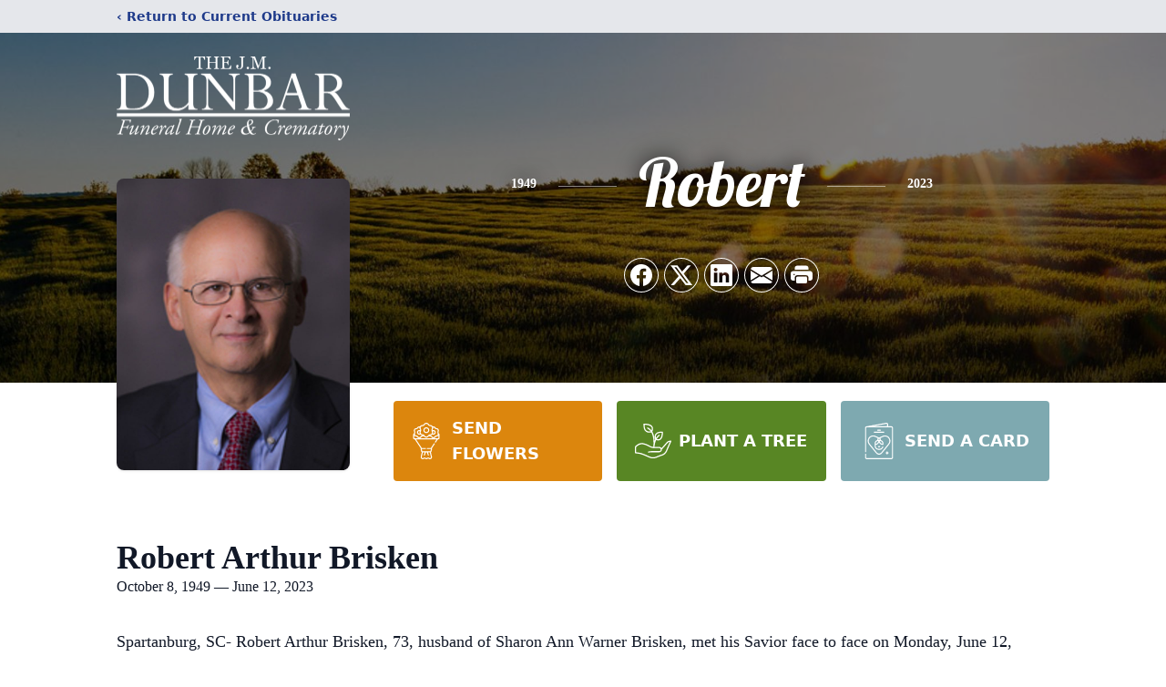

--- FILE ---
content_type: text/html; charset=utf-8
request_url: https://www.google.com/recaptcha/enterprise/anchor?ar=1&k=6LfQa6ApAAAAAM1rIPghwzNc8W4q_v38i_1Xkvpr&co=aHR0cHM6Ly93d3cuam1kdW5iYXIuY29tOjQ0Mw..&hl=en&type=image&v=N67nZn4AqZkNcbeMu4prBgzg&theme=light&size=invisible&badge=bottomright&anchor-ms=20000&execute-ms=30000&cb=9kr1gtojb8rz
body_size: 48510
content:
<!DOCTYPE HTML><html dir="ltr" lang="en"><head><meta http-equiv="Content-Type" content="text/html; charset=UTF-8">
<meta http-equiv="X-UA-Compatible" content="IE=edge">
<title>reCAPTCHA</title>
<style type="text/css">
/* cyrillic-ext */
@font-face {
  font-family: 'Roboto';
  font-style: normal;
  font-weight: 400;
  font-stretch: 100%;
  src: url(//fonts.gstatic.com/s/roboto/v48/KFO7CnqEu92Fr1ME7kSn66aGLdTylUAMa3GUBHMdazTgWw.woff2) format('woff2');
  unicode-range: U+0460-052F, U+1C80-1C8A, U+20B4, U+2DE0-2DFF, U+A640-A69F, U+FE2E-FE2F;
}
/* cyrillic */
@font-face {
  font-family: 'Roboto';
  font-style: normal;
  font-weight: 400;
  font-stretch: 100%;
  src: url(//fonts.gstatic.com/s/roboto/v48/KFO7CnqEu92Fr1ME7kSn66aGLdTylUAMa3iUBHMdazTgWw.woff2) format('woff2');
  unicode-range: U+0301, U+0400-045F, U+0490-0491, U+04B0-04B1, U+2116;
}
/* greek-ext */
@font-face {
  font-family: 'Roboto';
  font-style: normal;
  font-weight: 400;
  font-stretch: 100%;
  src: url(//fonts.gstatic.com/s/roboto/v48/KFO7CnqEu92Fr1ME7kSn66aGLdTylUAMa3CUBHMdazTgWw.woff2) format('woff2');
  unicode-range: U+1F00-1FFF;
}
/* greek */
@font-face {
  font-family: 'Roboto';
  font-style: normal;
  font-weight: 400;
  font-stretch: 100%;
  src: url(//fonts.gstatic.com/s/roboto/v48/KFO7CnqEu92Fr1ME7kSn66aGLdTylUAMa3-UBHMdazTgWw.woff2) format('woff2');
  unicode-range: U+0370-0377, U+037A-037F, U+0384-038A, U+038C, U+038E-03A1, U+03A3-03FF;
}
/* math */
@font-face {
  font-family: 'Roboto';
  font-style: normal;
  font-weight: 400;
  font-stretch: 100%;
  src: url(//fonts.gstatic.com/s/roboto/v48/KFO7CnqEu92Fr1ME7kSn66aGLdTylUAMawCUBHMdazTgWw.woff2) format('woff2');
  unicode-range: U+0302-0303, U+0305, U+0307-0308, U+0310, U+0312, U+0315, U+031A, U+0326-0327, U+032C, U+032F-0330, U+0332-0333, U+0338, U+033A, U+0346, U+034D, U+0391-03A1, U+03A3-03A9, U+03B1-03C9, U+03D1, U+03D5-03D6, U+03F0-03F1, U+03F4-03F5, U+2016-2017, U+2034-2038, U+203C, U+2040, U+2043, U+2047, U+2050, U+2057, U+205F, U+2070-2071, U+2074-208E, U+2090-209C, U+20D0-20DC, U+20E1, U+20E5-20EF, U+2100-2112, U+2114-2115, U+2117-2121, U+2123-214F, U+2190, U+2192, U+2194-21AE, U+21B0-21E5, U+21F1-21F2, U+21F4-2211, U+2213-2214, U+2216-22FF, U+2308-230B, U+2310, U+2319, U+231C-2321, U+2336-237A, U+237C, U+2395, U+239B-23B7, U+23D0, U+23DC-23E1, U+2474-2475, U+25AF, U+25B3, U+25B7, U+25BD, U+25C1, U+25CA, U+25CC, U+25FB, U+266D-266F, U+27C0-27FF, U+2900-2AFF, U+2B0E-2B11, U+2B30-2B4C, U+2BFE, U+3030, U+FF5B, U+FF5D, U+1D400-1D7FF, U+1EE00-1EEFF;
}
/* symbols */
@font-face {
  font-family: 'Roboto';
  font-style: normal;
  font-weight: 400;
  font-stretch: 100%;
  src: url(//fonts.gstatic.com/s/roboto/v48/KFO7CnqEu92Fr1ME7kSn66aGLdTylUAMaxKUBHMdazTgWw.woff2) format('woff2');
  unicode-range: U+0001-000C, U+000E-001F, U+007F-009F, U+20DD-20E0, U+20E2-20E4, U+2150-218F, U+2190, U+2192, U+2194-2199, U+21AF, U+21E6-21F0, U+21F3, U+2218-2219, U+2299, U+22C4-22C6, U+2300-243F, U+2440-244A, U+2460-24FF, U+25A0-27BF, U+2800-28FF, U+2921-2922, U+2981, U+29BF, U+29EB, U+2B00-2BFF, U+4DC0-4DFF, U+FFF9-FFFB, U+10140-1018E, U+10190-1019C, U+101A0, U+101D0-101FD, U+102E0-102FB, U+10E60-10E7E, U+1D2C0-1D2D3, U+1D2E0-1D37F, U+1F000-1F0FF, U+1F100-1F1AD, U+1F1E6-1F1FF, U+1F30D-1F30F, U+1F315, U+1F31C, U+1F31E, U+1F320-1F32C, U+1F336, U+1F378, U+1F37D, U+1F382, U+1F393-1F39F, U+1F3A7-1F3A8, U+1F3AC-1F3AF, U+1F3C2, U+1F3C4-1F3C6, U+1F3CA-1F3CE, U+1F3D4-1F3E0, U+1F3ED, U+1F3F1-1F3F3, U+1F3F5-1F3F7, U+1F408, U+1F415, U+1F41F, U+1F426, U+1F43F, U+1F441-1F442, U+1F444, U+1F446-1F449, U+1F44C-1F44E, U+1F453, U+1F46A, U+1F47D, U+1F4A3, U+1F4B0, U+1F4B3, U+1F4B9, U+1F4BB, U+1F4BF, U+1F4C8-1F4CB, U+1F4D6, U+1F4DA, U+1F4DF, U+1F4E3-1F4E6, U+1F4EA-1F4ED, U+1F4F7, U+1F4F9-1F4FB, U+1F4FD-1F4FE, U+1F503, U+1F507-1F50B, U+1F50D, U+1F512-1F513, U+1F53E-1F54A, U+1F54F-1F5FA, U+1F610, U+1F650-1F67F, U+1F687, U+1F68D, U+1F691, U+1F694, U+1F698, U+1F6AD, U+1F6B2, U+1F6B9-1F6BA, U+1F6BC, U+1F6C6-1F6CF, U+1F6D3-1F6D7, U+1F6E0-1F6EA, U+1F6F0-1F6F3, U+1F6F7-1F6FC, U+1F700-1F7FF, U+1F800-1F80B, U+1F810-1F847, U+1F850-1F859, U+1F860-1F887, U+1F890-1F8AD, U+1F8B0-1F8BB, U+1F8C0-1F8C1, U+1F900-1F90B, U+1F93B, U+1F946, U+1F984, U+1F996, U+1F9E9, U+1FA00-1FA6F, U+1FA70-1FA7C, U+1FA80-1FA89, U+1FA8F-1FAC6, U+1FACE-1FADC, U+1FADF-1FAE9, U+1FAF0-1FAF8, U+1FB00-1FBFF;
}
/* vietnamese */
@font-face {
  font-family: 'Roboto';
  font-style: normal;
  font-weight: 400;
  font-stretch: 100%;
  src: url(//fonts.gstatic.com/s/roboto/v48/KFO7CnqEu92Fr1ME7kSn66aGLdTylUAMa3OUBHMdazTgWw.woff2) format('woff2');
  unicode-range: U+0102-0103, U+0110-0111, U+0128-0129, U+0168-0169, U+01A0-01A1, U+01AF-01B0, U+0300-0301, U+0303-0304, U+0308-0309, U+0323, U+0329, U+1EA0-1EF9, U+20AB;
}
/* latin-ext */
@font-face {
  font-family: 'Roboto';
  font-style: normal;
  font-weight: 400;
  font-stretch: 100%;
  src: url(//fonts.gstatic.com/s/roboto/v48/KFO7CnqEu92Fr1ME7kSn66aGLdTylUAMa3KUBHMdazTgWw.woff2) format('woff2');
  unicode-range: U+0100-02BA, U+02BD-02C5, U+02C7-02CC, U+02CE-02D7, U+02DD-02FF, U+0304, U+0308, U+0329, U+1D00-1DBF, U+1E00-1E9F, U+1EF2-1EFF, U+2020, U+20A0-20AB, U+20AD-20C0, U+2113, U+2C60-2C7F, U+A720-A7FF;
}
/* latin */
@font-face {
  font-family: 'Roboto';
  font-style: normal;
  font-weight: 400;
  font-stretch: 100%;
  src: url(//fonts.gstatic.com/s/roboto/v48/KFO7CnqEu92Fr1ME7kSn66aGLdTylUAMa3yUBHMdazQ.woff2) format('woff2');
  unicode-range: U+0000-00FF, U+0131, U+0152-0153, U+02BB-02BC, U+02C6, U+02DA, U+02DC, U+0304, U+0308, U+0329, U+2000-206F, U+20AC, U+2122, U+2191, U+2193, U+2212, U+2215, U+FEFF, U+FFFD;
}
/* cyrillic-ext */
@font-face {
  font-family: 'Roboto';
  font-style: normal;
  font-weight: 500;
  font-stretch: 100%;
  src: url(//fonts.gstatic.com/s/roboto/v48/KFO7CnqEu92Fr1ME7kSn66aGLdTylUAMa3GUBHMdazTgWw.woff2) format('woff2');
  unicode-range: U+0460-052F, U+1C80-1C8A, U+20B4, U+2DE0-2DFF, U+A640-A69F, U+FE2E-FE2F;
}
/* cyrillic */
@font-face {
  font-family: 'Roboto';
  font-style: normal;
  font-weight: 500;
  font-stretch: 100%;
  src: url(//fonts.gstatic.com/s/roboto/v48/KFO7CnqEu92Fr1ME7kSn66aGLdTylUAMa3iUBHMdazTgWw.woff2) format('woff2');
  unicode-range: U+0301, U+0400-045F, U+0490-0491, U+04B0-04B1, U+2116;
}
/* greek-ext */
@font-face {
  font-family: 'Roboto';
  font-style: normal;
  font-weight: 500;
  font-stretch: 100%;
  src: url(//fonts.gstatic.com/s/roboto/v48/KFO7CnqEu92Fr1ME7kSn66aGLdTylUAMa3CUBHMdazTgWw.woff2) format('woff2');
  unicode-range: U+1F00-1FFF;
}
/* greek */
@font-face {
  font-family: 'Roboto';
  font-style: normal;
  font-weight: 500;
  font-stretch: 100%;
  src: url(//fonts.gstatic.com/s/roboto/v48/KFO7CnqEu92Fr1ME7kSn66aGLdTylUAMa3-UBHMdazTgWw.woff2) format('woff2');
  unicode-range: U+0370-0377, U+037A-037F, U+0384-038A, U+038C, U+038E-03A1, U+03A3-03FF;
}
/* math */
@font-face {
  font-family: 'Roboto';
  font-style: normal;
  font-weight: 500;
  font-stretch: 100%;
  src: url(//fonts.gstatic.com/s/roboto/v48/KFO7CnqEu92Fr1ME7kSn66aGLdTylUAMawCUBHMdazTgWw.woff2) format('woff2');
  unicode-range: U+0302-0303, U+0305, U+0307-0308, U+0310, U+0312, U+0315, U+031A, U+0326-0327, U+032C, U+032F-0330, U+0332-0333, U+0338, U+033A, U+0346, U+034D, U+0391-03A1, U+03A3-03A9, U+03B1-03C9, U+03D1, U+03D5-03D6, U+03F0-03F1, U+03F4-03F5, U+2016-2017, U+2034-2038, U+203C, U+2040, U+2043, U+2047, U+2050, U+2057, U+205F, U+2070-2071, U+2074-208E, U+2090-209C, U+20D0-20DC, U+20E1, U+20E5-20EF, U+2100-2112, U+2114-2115, U+2117-2121, U+2123-214F, U+2190, U+2192, U+2194-21AE, U+21B0-21E5, U+21F1-21F2, U+21F4-2211, U+2213-2214, U+2216-22FF, U+2308-230B, U+2310, U+2319, U+231C-2321, U+2336-237A, U+237C, U+2395, U+239B-23B7, U+23D0, U+23DC-23E1, U+2474-2475, U+25AF, U+25B3, U+25B7, U+25BD, U+25C1, U+25CA, U+25CC, U+25FB, U+266D-266F, U+27C0-27FF, U+2900-2AFF, U+2B0E-2B11, U+2B30-2B4C, U+2BFE, U+3030, U+FF5B, U+FF5D, U+1D400-1D7FF, U+1EE00-1EEFF;
}
/* symbols */
@font-face {
  font-family: 'Roboto';
  font-style: normal;
  font-weight: 500;
  font-stretch: 100%;
  src: url(//fonts.gstatic.com/s/roboto/v48/KFO7CnqEu92Fr1ME7kSn66aGLdTylUAMaxKUBHMdazTgWw.woff2) format('woff2');
  unicode-range: U+0001-000C, U+000E-001F, U+007F-009F, U+20DD-20E0, U+20E2-20E4, U+2150-218F, U+2190, U+2192, U+2194-2199, U+21AF, U+21E6-21F0, U+21F3, U+2218-2219, U+2299, U+22C4-22C6, U+2300-243F, U+2440-244A, U+2460-24FF, U+25A0-27BF, U+2800-28FF, U+2921-2922, U+2981, U+29BF, U+29EB, U+2B00-2BFF, U+4DC0-4DFF, U+FFF9-FFFB, U+10140-1018E, U+10190-1019C, U+101A0, U+101D0-101FD, U+102E0-102FB, U+10E60-10E7E, U+1D2C0-1D2D3, U+1D2E0-1D37F, U+1F000-1F0FF, U+1F100-1F1AD, U+1F1E6-1F1FF, U+1F30D-1F30F, U+1F315, U+1F31C, U+1F31E, U+1F320-1F32C, U+1F336, U+1F378, U+1F37D, U+1F382, U+1F393-1F39F, U+1F3A7-1F3A8, U+1F3AC-1F3AF, U+1F3C2, U+1F3C4-1F3C6, U+1F3CA-1F3CE, U+1F3D4-1F3E0, U+1F3ED, U+1F3F1-1F3F3, U+1F3F5-1F3F7, U+1F408, U+1F415, U+1F41F, U+1F426, U+1F43F, U+1F441-1F442, U+1F444, U+1F446-1F449, U+1F44C-1F44E, U+1F453, U+1F46A, U+1F47D, U+1F4A3, U+1F4B0, U+1F4B3, U+1F4B9, U+1F4BB, U+1F4BF, U+1F4C8-1F4CB, U+1F4D6, U+1F4DA, U+1F4DF, U+1F4E3-1F4E6, U+1F4EA-1F4ED, U+1F4F7, U+1F4F9-1F4FB, U+1F4FD-1F4FE, U+1F503, U+1F507-1F50B, U+1F50D, U+1F512-1F513, U+1F53E-1F54A, U+1F54F-1F5FA, U+1F610, U+1F650-1F67F, U+1F687, U+1F68D, U+1F691, U+1F694, U+1F698, U+1F6AD, U+1F6B2, U+1F6B9-1F6BA, U+1F6BC, U+1F6C6-1F6CF, U+1F6D3-1F6D7, U+1F6E0-1F6EA, U+1F6F0-1F6F3, U+1F6F7-1F6FC, U+1F700-1F7FF, U+1F800-1F80B, U+1F810-1F847, U+1F850-1F859, U+1F860-1F887, U+1F890-1F8AD, U+1F8B0-1F8BB, U+1F8C0-1F8C1, U+1F900-1F90B, U+1F93B, U+1F946, U+1F984, U+1F996, U+1F9E9, U+1FA00-1FA6F, U+1FA70-1FA7C, U+1FA80-1FA89, U+1FA8F-1FAC6, U+1FACE-1FADC, U+1FADF-1FAE9, U+1FAF0-1FAF8, U+1FB00-1FBFF;
}
/* vietnamese */
@font-face {
  font-family: 'Roboto';
  font-style: normal;
  font-weight: 500;
  font-stretch: 100%;
  src: url(//fonts.gstatic.com/s/roboto/v48/KFO7CnqEu92Fr1ME7kSn66aGLdTylUAMa3OUBHMdazTgWw.woff2) format('woff2');
  unicode-range: U+0102-0103, U+0110-0111, U+0128-0129, U+0168-0169, U+01A0-01A1, U+01AF-01B0, U+0300-0301, U+0303-0304, U+0308-0309, U+0323, U+0329, U+1EA0-1EF9, U+20AB;
}
/* latin-ext */
@font-face {
  font-family: 'Roboto';
  font-style: normal;
  font-weight: 500;
  font-stretch: 100%;
  src: url(//fonts.gstatic.com/s/roboto/v48/KFO7CnqEu92Fr1ME7kSn66aGLdTylUAMa3KUBHMdazTgWw.woff2) format('woff2');
  unicode-range: U+0100-02BA, U+02BD-02C5, U+02C7-02CC, U+02CE-02D7, U+02DD-02FF, U+0304, U+0308, U+0329, U+1D00-1DBF, U+1E00-1E9F, U+1EF2-1EFF, U+2020, U+20A0-20AB, U+20AD-20C0, U+2113, U+2C60-2C7F, U+A720-A7FF;
}
/* latin */
@font-face {
  font-family: 'Roboto';
  font-style: normal;
  font-weight: 500;
  font-stretch: 100%;
  src: url(//fonts.gstatic.com/s/roboto/v48/KFO7CnqEu92Fr1ME7kSn66aGLdTylUAMa3yUBHMdazQ.woff2) format('woff2');
  unicode-range: U+0000-00FF, U+0131, U+0152-0153, U+02BB-02BC, U+02C6, U+02DA, U+02DC, U+0304, U+0308, U+0329, U+2000-206F, U+20AC, U+2122, U+2191, U+2193, U+2212, U+2215, U+FEFF, U+FFFD;
}
/* cyrillic-ext */
@font-face {
  font-family: 'Roboto';
  font-style: normal;
  font-weight: 900;
  font-stretch: 100%;
  src: url(//fonts.gstatic.com/s/roboto/v48/KFO7CnqEu92Fr1ME7kSn66aGLdTylUAMa3GUBHMdazTgWw.woff2) format('woff2');
  unicode-range: U+0460-052F, U+1C80-1C8A, U+20B4, U+2DE0-2DFF, U+A640-A69F, U+FE2E-FE2F;
}
/* cyrillic */
@font-face {
  font-family: 'Roboto';
  font-style: normal;
  font-weight: 900;
  font-stretch: 100%;
  src: url(//fonts.gstatic.com/s/roboto/v48/KFO7CnqEu92Fr1ME7kSn66aGLdTylUAMa3iUBHMdazTgWw.woff2) format('woff2');
  unicode-range: U+0301, U+0400-045F, U+0490-0491, U+04B0-04B1, U+2116;
}
/* greek-ext */
@font-face {
  font-family: 'Roboto';
  font-style: normal;
  font-weight: 900;
  font-stretch: 100%;
  src: url(//fonts.gstatic.com/s/roboto/v48/KFO7CnqEu92Fr1ME7kSn66aGLdTylUAMa3CUBHMdazTgWw.woff2) format('woff2');
  unicode-range: U+1F00-1FFF;
}
/* greek */
@font-face {
  font-family: 'Roboto';
  font-style: normal;
  font-weight: 900;
  font-stretch: 100%;
  src: url(//fonts.gstatic.com/s/roboto/v48/KFO7CnqEu92Fr1ME7kSn66aGLdTylUAMa3-UBHMdazTgWw.woff2) format('woff2');
  unicode-range: U+0370-0377, U+037A-037F, U+0384-038A, U+038C, U+038E-03A1, U+03A3-03FF;
}
/* math */
@font-face {
  font-family: 'Roboto';
  font-style: normal;
  font-weight: 900;
  font-stretch: 100%;
  src: url(//fonts.gstatic.com/s/roboto/v48/KFO7CnqEu92Fr1ME7kSn66aGLdTylUAMawCUBHMdazTgWw.woff2) format('woff2');
  unicode-range: U+0302-0303, U+0305, U+0307-0308, U+0310, U+0312, U+0315, U+031A, U+0326-0327, U+032C, U+032F-0330, U+0332-0333, U+0338, U+033A, U+0346, U+034D, U+0391-03A1, U+03A3-03A9, U+03B1-03C9, U+03D1, U+03D5-03D6, U+03F0-03F1, U+03F4-03F5, U+2016-2017, U+2034-2038, U+203C, U+2040, U+2043, U+2047, U+2050, U+2057, U+205F, U+2070-2071, U+2074-208E, U+2090-209C, U+20D0-20DC, U+20E1, U+20E5-20EF, U+2100-2112, U+2114-2115, U+2117-2121, U+2123-214F, U+2190, U+2192, U+2194-21AE, U+21B0-21E5, U+21F1-21F2, U+21F4-2211, U+2213-2214, U+2216-22FF, U+2308-230B, U+2310, U+2319, U+231C-2321, U+2336-237A, U+237C, U+2395, U+239B-23B7, U+23D0, U+23DC-23E1, U+2474-2475, U+25AF, U+25B3, U+25B7, U+25BD, U+25C1, U+25CA, U+25CC, U+25FB, U+266D-266F, U+27C0-27FF, U+2900-2AFF, U+2B0E-2B11, U+2B30-2B4C, U+2BFE, U+3030, U+FF5B, U+FF5D, U+1D400-1D7FF, U+1EE00-1EEFF;
}
/* symbols */
@font-face {
  font-family: 'Roboto';
  font-style: normal;
  font-weight: 900;
  font-stretch: 100%;
  src: url(//fonts.gstatic.com/s/roboto/v48/KFO7CnqEu92Fr1ME7kSn66aGLdTylUAMaxKUBHMdazTgWw.woff2) format('woff2');
  unicode-range: U+0001-000C, U+000E-001F, U+007F-009F, U+20DD-20E0, U+20E2-20E4, U+2150-218F, U+2190, U+2192, U+2194-2199, U+21AF, U+21E6-21F0, U+21F3, U+2218-2219, U+2299, U+22C4-22C6, U+2300-243F, U+2440-244A, U+2460-24FF, U+25A0-27BF, U+2800-28FF, U+2921-2922, U+2981, U+29BF, U+29EB, U+2B00-2BFF, U+4DC0-4DFF, U+FFF9-FFFB, U+10140-1018E, U+10190-1019C, U+101A0, U+101D0-101FD, U+102E0-102FB, U+10E60-10E7E, U+1D2C0-1D2D3, U+1D2E0-1D37F, U+1F000-1F0FF, U+1F100-1F1AD, U+1F1E6-1F1FF, U+1F30D-1F30F, U+1F315, U+1F31C, U+1F31E, U+1F320-1F32C, U+1F336, U+1F378, U+1F37D, U+1F382, U+1F393-1F39F, U+1F3A7-1F3A8, U+1F3AC-1F3AF, U+1F3C2, U+1F3C4-1F3C6, U+1F3CA-1F3CE, U+1F3D4-1F3E0, U+1F3ED, U+1F3F1-1F3F3, U+1F3F5-1F3F7, U+1F408, U+1F415, U+1F41F, U+1F426, U+1F43F, U+1F441-1F442, U+1F444, U+1F446-1F449, U+1F44C-1F44E, U+1F453, U+1F46A, U+1F47D, U+1F4A3, U+1F4B0, U+1F4B3, U+1F4B9, U+1F4BB, U+1F4BF, U+1F4C8-1F4CB, U+1F4D6, U+1F4DA, U+1F4DF, U+1F4E3-1F4E6, U+1F4EA-1F4ED, U+1F4F7, U+1F4F9-1F4FB, U+1F4FD-1F4FE, U+1F503, U+1F507-1F50B, U+1F50D, U+1F512-1F513, U+1F53E-1F54A, U+1F54F-1F5FA, U+1F610, U+1F650-1F67F, U+1F687, U+1F68D, U+1F691, U+1F694, U+1F698, U+1F6AD, U+1F6B2, U+1F6B9-1F6BA, U+1F6BC, U+1F6C6-1F6CF, U+1F6D3-1F6D7, U+1F6E0-1F6EA, U+1F6F0-1F6F3, U+1F6F7-1F6FC, U+1F700-1F7FF, U+1F800-1F80B, U+1F810-1F847, U+1F850-1F859, U+1F860-1F887, U+1F890-1F8AD, U+1F8B0-1F8BB, U+1F8C0-1F8C1, U+1F900-1F90B, U+1F93B, U+1F946, U+1F984, U+1F996, U+1F9E9, U+1FA00-1FA6F, U+1FA70-1FA7C, U+1FA80-1FA89, U+1FA8F-1FAC6, U+1FACE-1FADC, U+1FADF-1FAE9, U+1FAF0-1FAF8, U+1FB00-1FBFF;
}
/* vietnamese */
@font-face {
  font-family: 'Roboto';
  font-style: normal;
  font-weight: 900;
  font-stretch: 100%;
  src: url(//fonts.gstatic.com/s/roboto/v48/KFO7CnqEu92Fr1ME7kSn66aGLdTylUAMa3OUBHMdazTgWw.woff2) format('woff2');
  unicode-range: U+0102-0103, U+0110-0111, U+0128-0129, U+0168-0169, U+01A0-01A1, U+01AF-01B0, U+0300-0301, U+0303-0304, U+0308-0309, U+0323, U+0329, U+1EA0-1EF9, U+20AB;
}
/* latin-ext */
@font-face {
  font-family: 'Roboto';
  font-style: normal;
  font-weight: 900;
  font-stretch: 100%;
  src: url(//fonts.gstatic.com/s/roboto/v48/KFO7CnqEu92Fr1ME7kSn66aGLdTylUAMa3KUBHMdazTgWw.woff2) format('woff2');
  unicode-range: U+0100-02BA, U+02BD-02C5, U+02C7-02CC, U+02CE-02D7, U+02DD-02FF, U+0304, U+0308, U+0329, U+1D00-1DBF, U+1E00-1E9F, U+1EF2-1EFF, U+2020, U+20A0-20AB, U+20AD-20C0, U+2113, U+2C60-2C7F, U+A720-A7FF;
}
/* latin */
@font-face {
  font-family: 'Roboto';
  font-style: normal;
  font-weight: 900;
  font-stretch: 100%;
  src: url(//fonts.gstatic.com/s/roboto/v48/KFO7CnqEu92Fr1ME7kSn66aGLdTylUAMa3yUBHMdazQ.woff2) format('woff2');
  unicode-range: U+0000-00FF, U+0131, U+0152-0153, U+02BB-02BC, U+02C6, U+02DA, U+02DC, U+0304, U+0308, U+0329, U+2000-206F, U+20AC, U+2122, U+2191, U+2193, U+2212, U+2215, U+FEFF, U+FFFD;
}

</style>
<link rel="stylesheet" type="text/css" href="https://www.gstatic.com/recaptcha/releases/N67nZn4AqZkNcbeMu4prBgzg/styles__ltr.css">
<script nonce="1GW9YrVesrPAohbjQH59cQ" type="text/javascript">window['__recaptcha_api'] = 'https://www.google.com/recaptcha/enterprise/';</script>
<script type="text/javascript" src="https://www.gstatic.com/recaptcha/releases/N67nZn4AqZkNcbeMu4prBgzg/recaptcha__en.js" nonce="1GW9YrVesrPAohbjQH59cQ">
      
    </script></head>
<body><div id="rc-anchor-alert" class="rc-anchor-alert"></div>
<input type="hidden" id="recaptcha-token" value="[base64]">
<script type="text/javascript" nonce="1GW9YrVesrPAohbjQH59cQ">
      recaptcha.anchor.Main.init("[\x22ainput\x22,[\x22bgdata\x22,\x22\x22,\[base64]/[base64]/[base64]/[base64]/[base64]/[base64]/[base64]/[base64]/bmV3IFlbcV0oQVswXSk6aD09Mj9uZXcgWVtxXShBWzBdLEFbMV0pOmg9PTM/bmV3IFlbcV0oQVswXSxBWzFdLEFbMl0pOmg9PTQ/[base64]/aXcoSS5ILEkpOngoOCx0cnVlLEkpfSxFMj12LnJlcXVlc3RJZGxlQ2FsbGJhY2s/[base64]/[base64]/[base64]/[base64]\\u003d\x22,\[base64]\\u003d\x22,\x22woxew5haw5RGw7LDsMKxWsKUcMKZwpFHfgJkS8O2QlgowqM6NFAJwo8XwrJkRgcABThBwqXDti3DkWjDq8OwwqIgw4nCoh7DmsOtbWvDpU5bwrzCvjVeWy3Diy5zw7jDtng8wpfCtcOCw4vDow/CkQjCm3R5dgQ4w7PCgSYTwr3Cn8O/[base64]/w7LCi8KOwq/DnQLCqMO5PzPDrErCoBTDmA/CjsOOJcOkAcOCw7vCpMKAbzLCrsO4w7ALfn/[base64]/B3fCmsKBw5/Cp8O6wr4FOsKRSSnCnsKhwpnDuXhbBcKAIgzDlmbCtcO+HHsww5dqDcO7wprCvGN7NXB1wp3CqBvDj8KHw7LCgyfCkcO5ACvDpEcmw6tUw4vCv1DDpsO9wrjCmMKcVUI5A8OZem0+w7HDpcO9axspw7wZwr/Co8Kfa2M1G8OGwoMrOsKPHA0xw4zDtcOvwoBjdcOJfcKRwpENw60NUMO8w5s/w7jCosOiFEDCoMK9w4pewrR/w4fCmcKENF9iHcONDcKLE2vDqyTDuMOjwoEswrRIwqPCqUsiRFvCh8O3wo/DkMKFw4/DtAwjHGsuw6kVw4DClXl/[base64]/fl3DlcOCQENQwoJcwoE3PcK3w7PCqsOYFMOAw7I6fsOyworCm0jDmzxFH3F4J8Oow4UEw69RPkkPwqfDk3/CpsOOGsOpYRHCu8KUw7MGw6I/dsOUHyvDr1zCmsO0wpBJcsKRTU88w7fClsOYw7Bvw5fDq8KGecOjCCUIwqxxPGlkwpNFwozCpjPDpwXCpcKwwozDkMKjXhzDrMKHUEpqw73ClBNUwpIsQS5Lw4PDkMOTw4/DqsK5ecKVwqPChsO6AsO2UMOtFMKPwrQ5TcOTM8KMPMO/HWbCg1fCj3fDocO3PB3CoMK4elXDvcOaFcKDUMOEG8OnwrnDsxHDoMOKwqMIDsKGVsOSGlgmTsOmw4PCmMOvw7sVwqHDqCTDnMOlNDXDlcKyVAB7wpDDocObwpcWwqDDhAPCo8ORw6FjwqLCssK/KsK4w7YldGYnEW/[base64]/[base64]/DssOdOXBzw5QhwqhxwrDCh8K1w7N8SltWKsO5aQcnw7s9UcK/AgjCsMOEw7tEwpTDrMOHU8KWwo/CqkLCtmljwpzDmsO4w6HDln7Du8ORwrzCh8OyJ8K0HMK1R8K8wrvDvcO/IsKkw4bCrsOrwpIJZBbDhmnDlnlDw6YtEsOBwqhSO8OIw4INVsK1M8OKwpJbw4ZIVC3ClMKceRjDnSjChDTCvcKdPcOcwp00wq/[base64]/UMKPwqDCvRRzw6Y2wpPClSAowrVLw7XCs8KrIBXCnRZqOMOZw5NCw58cw4XChAXDpcOtw5kbG2dbwqJww51SwpEENlYIwrfDucKHHMOqw6PCqnMXwqQaXzBxw7XCnMKDw7BDw7bDmAMvw6jDiSl9QcOSfMO1w7HCiDF0wq3DqWgWAF/CgTEmw7Ygw4LDljtIwrAIFAHCp8Kjwp/DpH/DjcOYwpcrTcKmMsK8aBd4wq3DpyvDt8KZeBZzTg0YTyTDmSYlfHV8w50DTUEZVcKswqI2wq3Cn8ONwoHDhcOQAilvwobCg8O9AEonw7fCh1wTR8OQCGVvZDXDrMOmwq/CicOAEsOsLkAAwpNQVEXCp8OjQjnCp8O6BsOzTG3CkMOyEC4eJsOZZ2zCm8OmT8K9wo3Ctipwwr7Crkh4PMOFE8K+Y0EWw6/DsDxXwqodNAdvKEJUS8K/[base64]/Du8O5w45LwqwICsO1w4hIc8OsZQYkH8OAwqHCq2xVw4vCu0rDqzbCji7DicOJwqgnw6fCgyXCvTMAwrQzwoTDo8Ogwq9TMlXDlMKCdjtsVCFDwrZOF17Ck8OZcsKQLkpIw4hCwrx/[base64]/QcOmwpUyZjl4wqIJUm8bw61bA8OKwrHCjTrDiMKQwrnCkWnCsj7CrcOseMORQMKTwpkywo4JDMKEwrwwS8K7wr0vw5LDmwLDvWApcDDDjBkRA8Kvwr/DuMOjeAPCgnR2wrQfw5Yyw5rCsxcMTl3DusOPwqolwpvDusKJw79JVnZDwq3Dv8OhwrfDtMKdwro/bcKLwpPDk8O2UMOhF8KRVgNJC8KZwpLCsANdwrPDtEtuw6gfw5XCsD9OMMKvPMK4ecOrT8OTw6AlB8OqCjDDt8OxOsKnw7cxcFvDs8K7w6TDpxTDpHYVbyhZMUoEwonDjGvDsS7DlMOzcWrDt1jCq2bCnwvCnsKEwqYVw6QrcEosw7nCg08cw6/Dh8O7wpjDt3Iuw7zDt0J/[base64]/Cu8KMw5hdV2XCnsOUVgzCl8KLRMOmwrjCuDsfwqvCsUBBw4wsOsOPLELCvWLDuBnCicK3MsOOwpEkSMOJFsOqB8KcB8KTQh7CkiBeWsKDfsK/SC01wpTDj8OYwpsJLMO7cmHDtMO7w4zCgXE5esOXwpBkwoV/[base64]/CoGx7wrMrZMOdCjdDb8O1wqpkUljChVHDlXrCsDbCpGtcwoYUw5/ChD/CgjsXwo13w5zCqz/[base64]/wrd8wq/[base64]/DuxjCtkrChV7Ds8KawqlIIcOhNMKlw6BswrbCuwjDj8K4w7rCrMO/[base64]/CpsKqPsOFGCvDtsKOw5lywpfDmMKKw7HDhSHDlnrDkcKfGgLDq3zClFdRwqvDocOYw4A8w63Ci8KjO8Okw73CqMKHwrVsRcKtw4LDtD/[base64]/DolB8wo/Cq8OXajzDj2PDp8KSfcKqYW3CncKZHTddZ2EbVzRewonCjlXCoGxWw6TCijzCoWt9HMOAwq3DlFjCgkMMw7TDoMOoPQjCmcOnc8OGO1Y5bmvDnSRZwoUswrXDmw/Dk3A0wq7Dk8KtecOcAsKpw7HDmMK2w6ZpDMOCLMKoOW3ChxrCgmEQETnCgMK6wocqX0Vyw4HDgHYwWmLDgAgHN8OpBV9kw5rDlBzCv1t6w4dywoMNOB3Dj8OADV9WVCMHwq3CuhUqwrbCi8KzdXrDvMKuwqrDvxDDuV/DjMOXwp/Cg8KTwpozYMOFw4nCg2rClwTCm0XClH88wr1vwrHDqQvDj0EwE8K6PMKCw75SwqN0Oz3Dqx5Cwo4PMsK4MFBdw4V6w7ZmwothwqvDp8Oww7XDh8KowoY/[base64]/CvAvDshsxLl3Dh8KdwpLDkMKbwrHDhFBOcy/ClwZFDMOjwqfCqcK9wqDCoQfDjB1fWFMtFHJ5fkjDjlTDisKcwpzCksKgUsOewrXDv8OxK2bDnkDDolzDtcOuBMOvworDjMK8w4/[base64]/DugfClxENw7hwwqrDjcKswpgia8Kxw4hfw6hwJwAKw6NlAH8dwrLDhgvDgMOiNsOCBMOxLUYfeQxHwqHCk8OFwrpHXcOXwqw7w7oMw7/Co8KEKyhrNm/Cn8Oaw7zDkUPDrMKOeMKwBsOfQB3CrcKGV8OaH8KmXAXDkR82dljCpsODO8K5wrLDj8K4NMKXw6sPw65AwqHDjR53OwDDvU/DqRdjKcOXbMKnesOWFsKQIMK/[base64]/DgcKNwp7DtHLCsMOWwpPCs8KFbsOVSBzCmsKWcMKWAUcWXGUhLRzCtU5rw4LCk0/DrlLCmMK0KcOqTHYYD0LDtcKPw7MDXSTCo8OVw7bCn8KAw7o9b8KQwrtwEMO8DsO4BcO/w6TDpcOtCHDCtGAOPXhEwrwLR8KQQ31AN8OgwprCgsKNwpl5EMKPw5HCkW96woLDpMOTwrnDhcKPwrYpw5nCqXzDhSvCl8Ksw6zChsOewp/Ci8O9wq7DjsOEQ38PG8ORw41Gwqt5E2jCiVnCicKawpnDjcOwPMKGwq3DncOXHG4GTAgzUcK/UMOjw73Dg2LCkjINwpXCk8KGw6XDnHLCoELCnUbCjnbDv1UDw7lbwrw3w7cOw4HChmtPw4B2w6PDvsOJCsOKw781XMKXw6LDmGHCiEBeVlNdL8O7ZE7Dn8KWw4x/RSjCisKcDcO/[base64]/CrxEUw7LDnw5Sw4LDliwvDsKPUsK6RSPCtcOdwo7DkgjDslsSA8OVw73DkcOsDTTDlMKpIMOGw7YzWFLDkVcww4nDl18hw6BJwotzwo/Ct8K3wqfCkBN6w4rCqHgrNcOIElYSKMOMWG04woc8w7VlCgvDlgTCjcO2w5sYw5XDksKDwpd6wqsgwq9rw6TCr8KLZsOyKF5MSgXDiMKPwpsqwonDqsKpwpE5XjNDfEsaw4wQXsO2w6k7U8KgayhRwr/CtsO+woTDkUFgwpYwwp/CiRbDtT1hLMO6w6vDk8OcwqlxKBrDrwvDg8KzwrZHwogbwrJEwqs8wp8tWwPCmTcGYxMIbcK2XkXCj8OZCXbDvE8VBykxw741w5fCtxU7w68oJQ3DqHZNw4XCnjNkw4PCimrDpwhbBcOHw4bDoiU3wpHDnEppw6tuAMKbd8KEbMK/BcKfc8OLK390w5B9w6DCkTEnDhsZwrnCtMOrJTRFwpDDo0Erwowdw6TCuBbCpHLCigHDnMOiSsK5w5NXwoo0w5RAI8OSwonCvFMOTsOAaELDr0jDlMOaX0PDqTVnZUM9U8Kpcx4Bwo53wqfDlnUQw67CpMKAwpvCt20ZVcK+wrDDj8KOwoR7wr9YF14xMH3CiAHCpB/DuSXDqsKqBMKjwozDgCPCuXtfw5Q9HMKWFW7CtMKkw5bDg8KXJMKBXEN7wpkvw58Bw41Pw4IyR8KuVBsxb21jRMOUSAXDiMKrw7lbwpjDtA1Ew5kpwqAuwqtfVyhvNERzAcO/YyvClGzDpcOmdSRqwrHDucO3w5M9wpTDqVMjaSw1wqXCv8KKEMOSHMKhw4RET2TCih3Clmlcwq5eaMKOw5zDnsK1MMKRaFHDpcOzQcOkCsKfAU/Ck8O8w4zCn1vDrhtiw5UwQsOtw50Ww4XCl8K0EQ7CpMK9woYfMkFpw6NldghNw6dgL8O3wp/DnsOuTxYxCCLDjMKCw6HDpHfCssOkUMO2dWfDmMKvIXbCmjBINQdmaMK3wpHDtMOywpLDvCkMN8KfJErCnHwOwpd0w6bCucK4MSF5EsKuZsOHVxbDqDPDosOwOkVvIXErwpbDsmzDt3rCijjDgcO/[base64]/w4HCpsK0UcOmVgXCrgvDj07DtcOTaMKAw6Acw7HDhg8awpFFwojCr3o9w6XDowHDksKCwqTCqsKTF8KlVkJ/w6LDuyYrTcKJwrVQw61uw6wNbAoNAMOow50INAd+w7Jiw4vDmFIWYMOPY0JXI2rCowDDkjFxw6R5wpPDgMKxKsKkaipufMO+YcK/wpIgw654FAHClwVnBMKPRnPCrT7DgcODw64zQMKRSsOEw4FmwoFqw47DgApcwoY/[base64]/wpzDqcK9wrNawqfDocKST8OzZMOLDVXCu37DqEHCtXcFwqjClMOVw6kjwp7Cv8KiBMOXwq19w6fCq8O/wq/DuMKOw4DDlF/CkTHCgGZmNcKQIsOkc1pvwrcPw5tPw7zCusO4QGHCrU58McOSAj/[base64]/DocKxw4vCmsKuwpgyJ8O5wqXDs3IgwrbDncOmwrPDnEkVFsOTwponJgR9GsO3w7rDlsKGwpJBFi1vwpQmw4XChiLCtTV5LsOTw4PDpirCssK1P8KoVcOywox/wo1gBzchw5/[base64]/w6dbczzCoBbDuhxiw4zDsXBiZMKpRFXDjAd5w5p6UcK9OsKIPMKOXRoZwrEywoVyw6okwoVgw5HDl1A8dWoZbcKOw5hdHsKuwrPDosO4HsKjw6XDvn9GX8O3bsK6WiTCjyRYwpFCw67CtHdfVkFXw6/[base64]/MsK8UwnCjcO3dnXDlzcfSWVQMEjClcKMwrEMLg7CrMKVUWTDkiTCnsKAw7hKLcOSwqjCrMKMccObRVjDisKhwrAkwoTCm8K1w6/DjVbCnA5yw4xVwqY7w5fCr8KMwrbDmcOlSsKmFsOcwqxTwrfDoMKQw5gNw67CunweM8KZCsOnVlfCscOlS3zCmsOswpcpw5d/wpc3IsOUXMKQw6Ifwo/[base64]/Di8KKTsKawqURw6ssQE0LwokZw7zCicOlcMKvwog/wowRFMOAwqDDnMO/w6ouA8OUw4xAwr/ChRrCtsObw4vCu8Khw6ZCacKEScKPw7XCr0DCvsOtwrYiM1YId2zDqsKQUBpwN8KnWnLCtsOswr7Dux9Rw5PDmwTCrVzChjxQL8KLw7fCtl9fwrDCoCRqwqfCukbCtMKEPUg7wojCjcORw53DgnbCqsOgFMO2UwEHPBJybMK/worDoENSQzrDqMO6wp/DqcOkR8K8w7lSTyDCqcORTxJHwoLCjcOowphuw5IZw53Cn8OEWkBZWcOFAMKpw7nCvMORR8Kww4IuN8K8wpnDkQJ7R8KSdMODWcOSEMKNF3DDocO/bH5UGQAVw612LEJqJsK3w5FaPDUdwp08w4TDuF7DjgsLwp5sTWnCi8KJwp9sGMOxwrkRw7TDgn/[base64]/EsOBLsK5GcOCMyUBacOdJlhjEHBswqcgasKGw4/CvcOCwrTCpmbDomzDrsOBR8KqWVVTw5RkNxEpMcOMw4JWBsOcw6/DrsOAGn18B8K+w6/ClXRdwr3Djy/ClSQLw7xJKXgVw7nDinhJR2PCqykzw4PCrCbCo0gRwrZCSMOXw5vDgybDkMK0w5IRwprCkmRxw55HdcOxXcKJZsKHBS7DjBgBLEw/QsODXWxpw5fChnrCgsOnw6XCtcKEZTYtw5Vjw6JXYk8Aw5XDmirCjsO2NUzCkgrCi0nCusKsE10/[base64]/PMOjw6ZDG8KTF0YHwrLDrjMOb1gjZDzDh07DnDtkYQrCgcOyw7pOWsOtJThjw453esOOwqh9w5HCoHJFYMOVw4kkS8KzwpVYZ293wpsNwrw/w6vDnsKYwpDCiCxAwptcw7rDjllob8OFwr8secKPbBXCnTjDohkQfsKAa0TCtzRcE8KLLMKiw7nCixHCu3slwq9XwrVvw4o3w4bDosO7wrzDgsKZT0TDqTw7AEMVBEElwohSw5onw5N7wohmADjCkCbCs8KSwrMTwrp0w6XCjWQlwpXDtwnDjsOJw4/[base64]/Dki44w6nDscK0wr8Qw4UufFIcLCJywqZBwpnDtnsfB8KZw6/CuzArJwPDnQp7U8KWU8OuWQPDp8Ogwp8cG8KDDz99w5Bgw5nDt8OHVjHDq3jCnsKFNUdTw6XDi8K8wojCicOCwqDDrGc0wprDmADDtMOuMkB1eyYEworCn8OLw5jCpcKRwpJoaVogTHsXw4DCjhTDiAnCvcOEw6/ChcKYdXrCgWPCvsOwwpnDjcKswo95MSPCo0wlIz/CtMO+Fk7CtW3Cq8O/wpvCv082Vzdvw6DDqVvCvRZUKlJ5w5zDlS5gUSVuO8KEcMOnXx/DjMKuQcOnw7MJdmpvwp7DocOzGcKXPCQxOsOHw4LCqTbCjAk9wpLDv8KLwqLCtMK1wpvCqcKJwqZ9w6zChcK+esKSwqTCvA1ew7IlSn/[base64]/[base64]/wrQfRyzDgcO7w7jCpRQYw5fCkGlqw7DDo0h7wq7Dl3cKwr0+JxLClWrDhMKHwoDCoMKXwq1xw7vCjMKFTXXDgsKIMMKXwrt7wr0Fwp/Ci18qwo8DwqzDnQFLw6LDlMKzwqBYWBbCq2cpwpTDkXTDsWPDr8O0GsKMLcKFwonDpMOZwpLCrsKfMsKPwpTDtMK/w7J2w5hYLCw4Sy0WZ8OTHgnDtsK+cMKMw49lAy95wpZ2JMOEBcKxRcO3w4QQwq1/BcOwwpN1P8KMw7N9w4gvZcOzXcKgIMO0C2pQw6LCqnbDiMOBwq7CgcKsDcKyUEY+DHUUf1kVwo8aEDvDqcOawpYBAzwEw6oCP1rCt8OCw6PCuy/DqMO9YMKyAMOAwogQQcOAVjs8a0xjcBzDkU7DvMO0YcKrw4nCtcKhdyXCs8K7Zy/Dn8KNDQs5G8OyTsOdwqDDnQLDmMK+w6vDl8OswpHDi1NEKgsCwoo8ZhDDqsKYw4QfwpA+w4hew6zCsMKAEHF+w7tNw5HDtjrDvsOubcOZBMKnw73DnsKIfgM9wpEpGS0FXsOUw7nCuVjCisKkwpMQScO3Vx0lw7bDnV/[base64]/wopEwpo6w7vCp3Yrwr/Ck1w3wo/DtQJJw7DCkXV/ayZ0aMKawqIxR8KPfsOwTcOpBMOgZkQFwql6KD3DjcK6wq7DokbClX8Rw6BxLcO6PMK+w7rDrGFnesOQw7jCnhRAw7zCl8OCwpZvw4HCi8KwBB3DhcOMW18/w6jDk8K/w7Q8wrMCw4LDlyZVwrvDnXtWw7PCpsOHGcOOwoQldMKVwpt9wqcbw7fDksOyw4lXPsOLw6TCmMOtw751wqHCt8OBw5rDizPCvAwSUTDDg1lSYRYEfsOPfsOEwqgrwpJkw5TDvwwdwqM2wrPDnC/DuMKTw6XDh8K0DMK0w794wpU/[base64]/[base64]/DjMKwJMO6w6jDk8OEbDY7AXzDhMOfwpMAw7dLwqHDsCjCiMKSwpdMw6bCpC/CtcKfJD4seVjDmcK6ehM9w4/DuALCvsOKw5NqE3h9wrclNcO/TMOMw61VwqVhHcO6w4jCgMKTMcKIwpNQAzrDlX1sGcK7RULCoDp1w4PDlW4WwqZFe8KpdBvCliXDsMKaeXbCmA0bw4lLC8OhIsKbS35/[base64]/AwYNw4kowrLCq8K3w7PCpcKnw77CrsKBwoF0wpcZASwwwo8tbsO5w77DuRVsCRIUVsOLwrbDn8OFaU3DsFjDhCdIIcKlwrHDusKHwpfCnWE3wqPCqcOBKMOYwqwGOFPCm8OiMggXw6vCtTLDviUKw5tkHhRvYU/Do0nDmcKJBw3Dq8K3wpE4b8OZwqjDnMO+w4fCo8KswrTCjVzCml/Dt8OEU1/Cq8OgXDbDlMOsworDukvDhsKJAAPCtMOLYMKew5bCnQXDkgB0w7UbDm/CncOdMMK7e8OsAcO+DcO4wolqegXCoS7DssOaK8Kuw57CiAfCsEh9w6rCtcOZw4XCmcKbZHfCjsOqw7hPXQPDmcOtAw1PF2nCg8KXZC08UMKJDsKsZcKvw7LCicOwecKyTMOQwpg/XFHCocOewp7Ci8OBw5cVwpHCqWt8J8OaJwzCrcOHagN/[base64]/Cr3oQEA7CgXLCu1wjw7nCgMOZQMKMwqPCjMOBwokRR0bCpSXCk8KKwrzCm24fwpINfsOUwqTCpcKEwpvDl8OXGsOdBsKyw7/[base64]/[base64]/w7d/[base64]/DoMKdw6bCtsKdwogdw4HCgiguw6TCssKpF8Ouw4hZS8OdDDnCinrChcKew4vCjlxZT8Obw5g0Elx4WkLCgcKAY23DnsKKwpdyw58TYU7DjgU3wrjDp8K0w5nCscK7w74YcVM9AWcNeAPCucOeY2dyw7rClBPCgzgKwqARwr4xwrDDvcOywoEMw7XCnsK1wpPDrg/[base64]/FcKzU0PCs8KQOMOhRQrDpyFIwocoZV/CpsKewoPDoMOHwpTDp8OBYVEXwqDDusK2wrsXbn7DhMOGflDCg8O2UkDCncO2wp4VRMOpMcKTw4YfRizDgMKrwrDCpXHCucKhw7/Cgl7CqsKUwrEDeHVIInoGwqvDq8OpTy7DkAscScOkw6k5w5hPwqgEWm/CssO/[base64]/wpQkOjzCiMKJwqfCpcOwP3DDoBvDo8KQwprCkyphw5rDh8K8NcKxYMOww6PDryliw5TCuhXDmMOdwofCj8KKDsK8MCkaw5jCvFUNwpoxwoFRLkAcc3zCk8O4wqtObAdVw7rCrRDDlCTDhyc5M3hyPRUJwoRBw6HCj8O/wovCucK0Y8Oew7kVwqAPwqQUwrbDjMOJwonDs8K+M8KPHA4TakNfecObw55jw50uwo4kwqbDkychflRpasKLB8KgV1fChMKCf3xiwqrCscOWwpzCn27DmFrCvcOvwpHCo8Kqw6Mxwp/Ds8OSw5DCrCNGMsK2wobDsMK+wpgIPcOqw4HCtcOHwoBnLMOnEi7Ch2s8woTCm8O8JEnDh3NWwrNtSXkfKFXDl8O4BnxQw4Fkwrx7dj5id1MRw4bDs8KiwptawqAcAWErfsKkBDZ8IMKswoHCl8KCR8OrXcO7w5rCpcKtOcOEAMKmw70+wpwFwq3CisKBw6U5wqFEw5/DqsKTMMKyesKeQRTClMKSw6k2O1jCrcKRBXLDpD7DtG3CpS4UcjHCi1PDqEFoCUdcSMOEYMOlw41tOGzDuR5CE8KeVTtUwoUew6nDs8KGAcK/[base64]/[base64]/CkMKTwo3DgCfCs8K6w5HDqsObUcOWwrvDicKaLMKYw67CssO7w5oCGsKyw7ZOwpnCvhR4w60yw502wqYHajPDrDNlw7kzVMOha8KcdsKLw7M5TsK4BMO2wpnCncO+GMKbw7PCv01qaCTDtVXDuz/Dk8K5w4BXw6Mjwq4gF8KVwrdNw4UTDE3CisOewpDCpMOkw4fDn8OuwoPDvEfCmsKAw4pUwrUUw7PDs0zCtD/CkScPc8OFw6hywqrDsjLDunDCvS0oJ2jDkkLDi1wvw5cIeULCq8O4w73DjsKiwrBhAsK9IMOIAsKARcKbwqxlw7wdNcKOw6ckwoHDtiI3IMOcA8K8GcKvCkPCpsK8HzPCnsKFwqbCsXDCin0wXcOEwonCoR5BQSBbw7/CvcOdwo4gwpQWwpjCtgUbw4vDpsO3wq4IOnfDtcKvO0t8E2XDhsKUw4oWw6twF8KIXV/[base64]/GGA2ZgHCgMOVa8KvwrsYUiRYXUzCgMKFQ0VXR04vesOmXsKLCwJbRBDCisONUcKFEB55fiRmRjA0w6jDlix7BsOowrXCmSfChlZRw48YwrYLNk8Ow4jChV/Cj37DgsKjwoJcw6VLZMOjwq92wprCkcKTZ1HCh8OzEcKhFcK1w7DCuMOyw43ChgnDij0UU0PCjyMnOGbCv8Onw5MzwpfCisOhwpHDmzsDwrcSaXvDryt+woLDpj/Dqx59wqPDsWrDmwbDm8Kmw6IGIMOaHsKzw6/DlcOLWGcCw5TDkcOzKxsJVsOeahDDpmIEw7fDv1ddesKcwr9SFi/DjHpww6DCiMOKwpNfwr9KwqjCocOkwotiMmbDrTZhwpZvw77CqsOsdsKuw67Dk8K2Cwovw4w9P8K/AQjDpU93d1vClMKkUnPDssKDw6DDqBNbwr/DpcOjwpMdwo/[base64]/w5/DkHLDqsKmKMK7Yh7CuSPDggt2wr1fwp3DkkzCmFjCicK9a8K3cSXDrcOWDcK0aMKPBTzCm8Ksw6XDpFoIIcOFC8O/w5vChR/CiMO3wp/Cn8OEXsKHw63CkMOUw4PDihggFMKjXcOMICBNSsOIczTDsw3DisKfI8K6R8KwwoPCo8KgJ3TCksKUwpjCrhVvw5nCokgNbsOfZCNEwqDDlQrDo8K3w4rCpMOiw6B4KcOcwqXCsMKpCsO/[base64]/PFIda8Ocw5Buw7XCi3rCmlo9cCfDksK8wodaw5/[base64]/wodaS8KkEHPDvsKcw7/CtTfDhSswwptWRH9SwoDCh1Z9w4tkw5HCuMOlw4fCq8O6DWZ8woErwpBSHMKtSH/CnBfCpC5sw5LChMKjKsKmZHRhwopXwoHDvxM1cUIKJxZ7wqLCrcK2I8O8worCm8KtLiUbcAJHMSDCphHDvsKeKlHCp8K9S8KnSsOkwpgfw7sNwofCkUd+OsOJwoQBbcO0w5DCtcODFsOWfxjDtMKsNA7Cv8O6R8OMwpPDihvCtcO1w5/[base64]/CqcKbM3bDkChifcOdOXp8K8O+Z8K1w6LDosOCciHCmlvDsSDCqD5nwpAQw7o9OMOOwp3CsDw3ZwFvw4d1Yzlrwq7Dm3FXw4Z6w5Bzw6UpJsKfYGIRwobDqF/CocOxwpLCsMOXwqdPIjbChn48w6PCmcO5wosLwpwqw5XDum3CmRbDnsOEVMO8woYLb0VtYcOqOMK3MXE0TTleJMOpEMOMD8OKw71DVSdawrvCusOGcMOnBsKmwrbCk8KzwoDCvBbDlFAnVMOjeMKDIMOjTMO/I8KFw4MSwrpVwrPDvsOvYRBiQcKhwpDCkFzDpR9VO8KxAB0/CmvDr14bO2fDly7DrsOsw7DClUZuwoHDuGYjZQxID8Odw58Uw499wr5sA2LDs2tyw4wdflPCikvDkRfDscOxw7nCqy9vXMOrwo/DiMOcNV8fD0NuwpIeUcOwwoTCmE5zwo1nZzIWwr94woTCnBksYisGw5oeL8O5FMKgw5nDpsK5w4cnw4bCtinCpMOJwp0mfMKpwpJlwrp8NEkKw50MSsOwEBLDqMOLFsO4RMKuC8KLMMOScjDCpMK/[base64]/CnVoEw6x+wqIAw7LCpFfCk8OcRHMaDMKQBXtwZnvDrHAwM8KKw6NzUMO2bWHCsR0VNSfDl8Ozw6LDusKyw7HCjljDjsOIW2HDhMOBwqXDncOQw6AaFGMewrNlA8Kdw45rw4M0dMKABC/CusK5w4rDq8OhwrDDuBZRw5EkPsOEw7LDlyvDpcOvKsOew55nw6EJwp5/wqZ3HVbCiGkYwoMDNsOJw4xQFsKxRMOvMDRZw7jDjBPDmX3CnFXDnSbCq0TDpHIWSSjCil3Ds0FpTsOswposwolzwo4awotAwoA9VcO9NhLDl0hjK8KTw7wOU05DwrB3IsKsw7JBw5zCtMOswosCCsOXwo8fFMKlwoPDrMKAwqzCim9qwpLCjhg/QcKtdsKwA8KKw4ZYw6Mpw6siQknDusKLL13CtMO1C31/w5jDly0EYzLCjcOSw74YwrsqEAFidcONwobCiGHDhMKeUcKMXMKDOMO6YFLCpcOuw6nDv3Yvw7fDusOdwqfDvThRwrrDlsKnwoBVwpF8w6/DvhoRGxnDisONZMONwrFGw4fDjFfCjHQfw6Rpw4fCqD/DmzFzD8OsOynClsKJWiDCpls0eMOYw4/DtcKeAMO1YXR+w7hyIcKnw6LCkMKuw7jCpsKgXB81wqvCgyosJsKdw5TDhxQfFwnDpMKnwpsYw6PDiFp2IMKUwrLDoxnCu0lCwqDDlcOnwprClcOww6B8X8KmYUI2YsOLR3BBKVlXw73DsWFJw7VOwr1lw6XDqSNtwrrCjjFrwppQwqV7VX/Dr8KNw6V+w6BTPwZww5dnw6nDnsKuOBxtJW/[base64]/ZcK/LsO5wpJBS8OQMHVPwq4iesOjw7d9w4MDw5PCglx7w5nDn8K+w5zCtcOaNEsuLcO/NjbDu23DhilEwqDDucKDw7PDvxnDgsKjehrDnMKow7jCr8OkXVbCunnCpw45wq3Dp8OkK8OTXMKAwp5ywqXDhcK9wqUGwqXDscKsw7rChjTDtE9XEMO2woIJe1HCjsKWw4/CqsOqwqLCp1zCkMOdw4TCnlPDv8Oyw4XDqMK9w7FeJxlvBcOpwrI7wrBBN8OOKwUzRcKHO3TCmcKUA8KSwozCvgvCvD1WSGdxwovDrS9FcU/CpMK6HjXDjcOlw7FWI2/ChijDncKpw6xcwr/DsMOMbVrDtsOWw5xVasKtwrfDs8KiGQE5TW/[base64]/CcKEwp0Ywr7DlcOZGFjCjUXChDDDjnLDocOMZMONTMKvTXXDqsKaw7HCp8KJDcKsw5HDiMK6YsKpRcOgIcOiw7MAbcOEPsK9wrPDj8K9wqIWwo1nwq8Sw784w67DkMK9w7DDlsKcXHJzGCERN29nwoQAw7jDhcOuw7bCoUbCrcOvZGk7wp4WHUk/[base64]/CsG0VwonDjsKPw65Yw4cLw68jAMOoeAvDi3HDqsKhwrc2wojDj8OVfULCnMKewpLCiQlEPsKEwpBdw6nCrMKqUcKJGxnCtQ/CvRzDu30jX8KsQwvDnMKNwrVvwoA6McKawrTCqT3Cr8OROlrDrEtnG8OkUcKONz/CmSHCvm7DtQdvZMOLwrjDhhR1P2l4RRhofGprw4l/IAvDnE3DlcKow73ChXsFbFrDhgIjPEbCpMOrw7AUUcKOTmIHwrxMdlJUw63Dr8Oqw6/CjxIMwo9UXSIYwoNww7zCiCRLwrxJP8K4wozCtMOXw5AEw7ZQDcOowqnDpcKCHsO8woHComTDhw3CmcKewpDDnh88GiZ5wqzDnQ7DvsKTAgHCq3xNw6LDjzvCmzIww6BXwpvDgMOQw4lvw4jCiCPDocK/woUBDQUTwowzbMK/w7zCnnnDrnLCiBLCksODw6Ndwq/DsMKgwq3ClRlsaMOhwp3Dj8K3wrQwKlrDgMOAwqVHBMK/wr/CnsO4w6nDtMKYwqrDghLDpsKuwox/[base64]/[base64]/ChWHDssKxw4vDiMO6wpZ6w6gSexTDkC/CuVPCvBjDv8Oaw5NCE8KrwoVracKXFcOABcODwoPCv8K+w51KwpFJw4PDpw4xw5cCwr/DjChNc8OsfcKCwqPDosOARDZiwqfCgjJcYDVnADfDvcKXDsK5JgwKQMOPfsKNwqjDl8O1w7HDmcK9QEbCmcOGfcOLw6DDhMK/VFTDs1UQw4/[base64]/EiDCnlnDqsOKwr4xwrZmwqI6WsOTw6lCNsKcw604UicKw4rDn8OpO8OVMTciw5FBR8KXwql/Pw1Bw6jDh8O6w4MAdGHCmMOxRMODw5/CucKRw7jClh3CjsK8XAbDmVLCikzDhyRSCsKswoDDoxrDo34FYxzDvgYVwpbDucONDXMVw6tRwqgYwrnDjcOXw5pDwp4QwrXDlMKPP8O0G8KZGMKrwqbCicOtwrt4ccOxQEhfw6zCh8KmcX5QBl5lS0ZLw7/Ckk8AIx4YbDvDhizDvCrCrm0zwojCvjMsw4vCpx3CscO4wqQwUwcCNsKFHRrDocK2wrZufVPCpCslwpnDisO+ecOZYHfDvEsIwqQTwoQPccOGLcOQwrjCi8KPwrkmBgVbcXzDjxrDpDzCtcOlw5l4TcKYwobDvVkaIXfDnBDDmsKVw7fCom9Ew6/ClcKHJ8OeKB0Gw7nCjWIZwo1iVcOiw5rCrnbDucOKwp5DLcOhw4/CgBzDhCzDmsKtECFlwpE9H3BaZMKvwrMMPzvChcOkwqgTw6LDv8KyFT8DwrBhwqfDn8K0VQ1WWMOZMGlOwrcfwqzDgVYlE8Kkw7wGE3RfGW9/PEcww7Q+fsOXOsO1TTfCi8OWdFDDtHzCvsKWR8KUNmElSsO/w4tqS8OjTC7Dn8OxLcKBw5Zwwrw0BGDDtsKGTcKlE2/[base64]/[base64]/Dp8O3fMOUw7fCv3EWw7HChcKUahDDoQ1Jw6M+TcKaR8O8ehAvKMKWw5jDsMOKA198aTJiw5TCoijDqErDocOqMT19AMKIQsOTwpNEcMO1w67CuyLDiQ/ChjbCiGhBwr1IWl82w4DCpsK9TD7CscOsw7XCo1guwqQcw7nCmQTDvMK/[base64]/Dri/CkFfCp2BzXMKEw5hWenMSwpxQQCvCrRcyXsKIwqrClzlJw5XCkhPCnsOfwqrDqG7DpMOtGMKxw7XCsQ/CiMOOwp7CtGPCu2Vwwqw9woU2OFfCocORw6HDuMOLfsKFB2vCuMKMYWoewp5dZWrDklzCmXkiT8OsUwfCsVTCh8OXw47CqMOdTzUkwqrDicO/wpsHw6Vuw4TDphjDpcO/w6g5wpY+wrBsw4VoAMKMSm/DmsOYw7HDiMOkFsOew6XCvn9RQsOMeWDDkkJmQ8KMC8OCw7xGdCJQwpUdwp/[base64]/w5t2TVXCnMKtwokPwpXCu8KbI2UIwqRycgBpwp9+PcOmwr9BdMOYwqnCgUIswrXDtMO+wrMRdg1/F8O2URNDwqJ0OMKkw7fCv8KUw6w/wqzDoUtKwo12wrlGcRgkDsOzFGfDiS3CkcONw5BSwoJhw5EFWS54GcOlOwPCqMKUX8O0JHB+QzDDsCFbwr7CkwNdCMK4w5lLwrlBw6EcwpdgJmI/BcK/V8K6w7V+wrsgw7LDt8OgOMKrwqV4ei4EQMKkwqNdElEdRCBkwrDCnMO/TMK0J8OWTRfDliXDpsOwKcKqamZvw4PCq8O7b8Kkw4duDcKafmjCqsOfwoDCuHvDoWtdw4/CsMKNw4EOSkNzMMKeO0nCkR/CgH43wrjDpcOSw7vDiy3DqCh9BhVKfcKIw7ENNcOAw695wqFMOcOVw4U\\u003d\x22],null,[\x22conf\x22,null,\x226LfQa6ApAAAAAM1rIPghwzNc8W4q_v38i_1Xkvpr\x22,0,null,null,null,1,[21,125,63,73,95,87,41,43,42,83,102,105,109,121],[7059694,664],0,null,null,null,null,0,null,0,null,700,1,null,0,\[base64]/76lBhn6iwkZoQoZnOKMAhmv8xEZ\x22,0,0,null,null,1,null,0,0,null,null,null,0],\x22https://www.jmdunbar.com:443\x22,null,[3,1,1],null,null,null,1,3600,[\x22https://www.google.com/intl/en/policies/privacy/\x22,\x22https://www.google.com/intl/en/policies/terms/\x22],\x227vlJhK73N1gFeZtT1N/TvqAJik4RSrA1fwIzccjxY/s\\u003d\x22,1,0,null,1,1769926985345,0,0,[39,30,17,189],null,[122,11],\x22RC-aSEsaPF185dsLw\x22,null,null,null,null,null,\x220dAFcWeA6OXQdls3QMYEr92ih_8FLNiVT1Wtk-DbDU7zXidqygpTzF3UPVzq75DEA-tyLybcMdJ4QvTT6sV0ojPm2_AqzgNZ4ALA\x22,1770009785215]");
    </script></body></html>